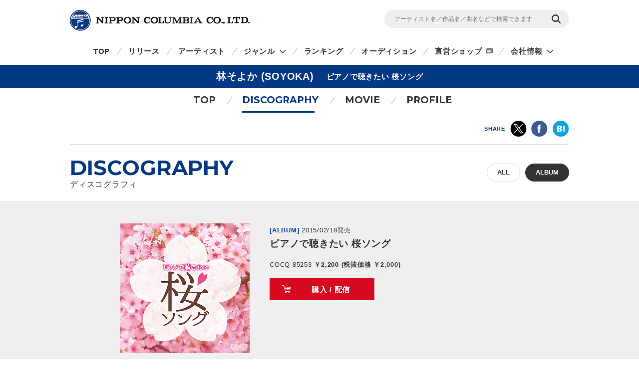

--- FILE ---
content_type: text/html
request_url: https://columbia.jp/artist-info/soyoka/discography/COCQ-85253.html
body_size: 30440
content:
<!DOCTYPE html>
<html lang="ja">
<head prefix="og: http://ogp.me/ns#">
<meta charset="UTF-8">
<meta http-equiv="X-UA-Compatible" content="IE=edge">
<title>ピアノで聴きたい 桜ソング | ディスコグラフィ | 林そよか (SOYOKA) | 日本コロムビアオフィシャルサイト</title>

<meta name="description" content="林そよか (SOYOKA)のピアノで聴きたい 桜ソングの詳細ページです。CD・DVD・動画の視聴・購入ができます。">
<meta name="keywords" content="卒業,さくら,卒業ソング,別れ,わかれ,桜,サクラ,さくらソング,sakurainstrumental">

<!-- ogp -->
<meta name="twitter:card" content="summary">
<meta name="twitter:site" content="@NipponColumbia">
<meta property="og:site_name" content="日本コロムビア公式サイト" />
<meta property="og:type" content="article" />
<meta property="og:title" content="ピアノで聴きたい 桜ソング | ディスコグラフィ | 林そよか (SOYOKA) | 日本コロムビアオフィシャルサイト" />
<meta property="og:description" content="林そよか (SOYOKA)のピアノで聴きたい 桜ソングの詳細ページです。CD・DVD・動画の視聴・購入ができます。" />
<meta property="og:url" content="https://columbia.jp/artist-info/soyoka/discography/COCQ-85253.html" />
<meta property="og:image" content="https://columbia.jp/artist-info/jacket/COCQ-85253.jpg" />
<!-- /ogp -->

<!--共通meta(SSI) START-->
<meta name="viewport" content="width=device-width, initial-scale=1, user-scalable=yes">
<meta name="format-detection" content="telephone=no">



<link rel="shortcut icon" type="image/vnd.microsoft.icon" href="/rn17/img/favicon.ico">
<link rel="apple-touch-icon-precomposed" href="/rn17/img/apple-touch-icon-precomposed.png">

<!-- common style -->
<link href="https://fonts.googleapis.com/css?family=Montserrat:700" rel="stylesheet">
<link rel="stylesheet" href="/rn17/js/libs/css/magnific-popup.css">
<link rel="stylesheet" href="/rn17/css/common/common.css">
<link rel="stylesheet" href="/rn17/css/common/iconfont.css">
<link rel="stylesheet" href="/rn17/js/libs/css/slick.css">

<!-- /common style -->


<!--[if lte IE 8]>
<script src="/rn17/component/libs/js/html5shiv.min.js"></script>
<![endif]-->



<!-- Analyze Tag -->
<!-- Google Tag Manager -->
<script>(function(w,d,s,l,i){w[l]=w[l]||[];w[l].push({'gtm.start':
new Date().getTime(),event:'gtm.js'});var f=d.getElementsByTagName(s)[0],
j=d.createElement(s),dl=l!='dataLayer'?'&l='+l:'';j.async=true;j.src=
'https://www.googletagmanager.com/gtm.js?id='+i+dl;f.parentNode.insertBefore(j,f);
})(window,document,'script','dataLayer','GTM-PRRNVD');</script>
<!-- End Google Tag Manager -->

<!-- End Analyze Tag -->

<!--共通meta END-->



<link rel="stylesheet" href="/rn17/css/artist-info/common.css">
<link rel="stylesheet" href="/rn17/css/artist-info/discography/detail.css">


</head>

<body id="top">

<!--共通analyze(SSI) START-->
<!-- Analyze Tag -->
<!-- Google Tag Manager (noscript) -->
<noscript><iframe src="https://www.googletagmanager.com/ns.html?id=GTM-PRRNVD"
height="0" width="0" style="display:none;visibility:hidden"></iframe></noscript>
<!-- End Google Tag Manager (noscript) -->

<!-- End Analyze Tag -->
<!--共通analyze END-->


<div class="wrapper">

	<!--共通Header(SSI) START-->
	<header id="header" class="wrp-header-area">
		<div class="wrp-header-snav js-header-snav ga-header-snav"><!-- .snav-open -->
			<p class="logo"><a href="/">NIPPON COLUMBIA CO.,LTD.</a></p>
			<div class="header-snav">
				<div class="wrp-search-box">
					<form class="search-form" action="/search">
						<input type="" name="sc[kw]" class="search-input" placeholder="アーティスト名／作品名／曲名などで検索できます">
						<input value="検索" type="submit" class="search-submit">
					</form>
				</div>
				<!-- <nav class="snav">
					<ul class="snav-list">
						<li><a href="/sitemap/">サイトマップ</a></li>
						<li><a href="#dummy">お問い合わせ</a></li>
					</ul>
				</nav> -->
				<span class="btn-snav-close"><a href="#" class="js-spsearch-close">閉じる</a></span>
			</div>
			<div class="wrp-sp-header ga-sp-header">
				<span class="btn-menu js-spmenu"><a href="#">メニュー</a></span>
				<span class="btn-search js-spsearch"><a href="#">検索</a></span>
			<!-- /.header-sp --></div>
		<!-- /.wrp-header-snav --></div>
		<div class="wrp-header-gnav js-header-gnav ga-header-gnav"><!-- .gnav-open -->
			<div class="header-gnav">
				<nav class="gnav">
					<ul class="gnav-list js-gnav-list">
						<li class="gnav-top"><a href="/">TOP</a></li>
						<li class="gnav-release"><a href="/release/">リリース</a></li>
						<li class="gnav-artist"><a href="/artists/index_a.html">アーティスト</a></li>
						<li class="gnav-genre js-gnav-more"><!-- .lower-open -->
							<a href="#" class="icn-more">ジャンル</a>
							<ul class="gnav-list-lower">
								<li><a href="/j-pop/">J-POP・ロック</a></li>
								<li><a href="/enka/">演歌 / 歌謡曲</a></li>
								<li><a href="/animex/">アニメ / 特撮</a></li>
								<li><a href="/education/">キッズ / ファミリー</a></li>
								<li><a href="/classics/">クラシック</a></li>
								<li><a href="/jazz/">ジャズ / フュージョン</a></li>
								<li><a href="/international/">インターナショナル</a></li>
								<li><a href="/hougaku/">伝統音楽 / 落語・演芸</a></li>
<!--								<li><a href="/dvd/">映像作品</a></li>-->
								<li><a href="/game/">ゲーム</a></li>
								<li><a href="/others/">その他</a></li>
							</ul>
						</li>
						<li class="gnav-ranking"><a href="/ranking/">ランキング</a></li>
						<li class="gnav-audition"><a href="/audition/">オーディション</a></li>
<!--
						<li class="gnav-store"><a href="http://columbia.jp/shop/">直営ショップ</a></li>
-->
						<li class="gnav-store"><a href="http://shop.columbia.jp/shop/default.aspx?utm_source=columbia.jp&utm_medium=globalnavi" target="_blank" class="icn-blank">直営ショップ</a></li>
						<li class="gnav-genre js-gnav-more">
							<a href="#" class="icn-more">会社情報</a>
							<ul class="gnav-list-lower">
								<li><a href="/company/" target="_blank" class="icn-blank">カンパニーサイト</a></li>
								<li><a href="/company/corporate/career/" target="_blank" class="icn-blank">採用情報</a></li>
							</ul>
						</li>
<!--
                        <li class="gnav-company"><a href="/company/" target="_blank" class="icn-blank">会社情報</a></li>
-->
                        <li class="gnav-sitemap"><a href="/sitemap/">サイトマップ</a></li>
						<li class="gnav-contact"><a href="/company/contact_us/" target="_blank">お問い合わせ</a></li>
					</ul>
				</nav>
			</div>
			<span class="btn-gnav-close"><a href="#" class="js-spmenu-close">閉じる</a></span>
		<!-- /.wrp-header-gnav --></div>
	<!-- /.wrp-header-area --></header>

<!--共通Header END-->


		<div id="contents" class="contents-area contents-single">

		<h1 class="mod-ttl-main"><span class="ttl-main-inner">林そよか (SOYOKA)<span class="sub-txt">ピアノで聴きたい 桜ソング</span></span></h1>

		<div class="wrp-lnav">
					<nav class="lnav">
				<ul class="lnav-list">
					<li class="lnav-top"><a href="/artist-info/soyoka/">TOP</a></li>
										<li class="lnav-discography lnav-act"><a href="/artist-info/soyoka/discography/">DISCOGRAPHY</a></li>
										<li class="lnav-movie"><a href="/artist-info/soyoka/movie/" class="icn-more">MOVIE</a></li>
										<li class="lnav-profile"><a href="/artist-info/soyoka/prof.html" class="icn-blank">PROFILE</a></li>
				</ul>
			</nav>

		<!-- /.wrp-lnav --></div>

		<div class="wrp-head-sns-share sp-none">
			<div class="wrp-cts-area">
				<dl class="share-list">
					<dt class="share-ttl">SHARE</dt>
					<dd class="share-twitter ga-twitter"><a href="https://twitter.com/share?url=https%3A%2F%2Fcolumbia.jp%2Fartist-info%2Fsoyoka%2Fdiscography%2FCOCQ-85253.html&text=%E3%83%94%E3%82%A2%E3%83%8E%E3%81%A7%E8%81%B4%E3%81%8D%E3%81%9F%E3%81%84+%E6%A1%9C%E3%82%BD%E3%83%B3%E3%82%B0+%7C+%E3%83%87%E3%82%A3%E3%82%B9%E3%82%B3%E3%82%B0%E3%83%A9%E3%83%95%E3%82%A3+%7C+%E6%9E%97%E3%81%9D%E3%82%88%E3%81%8B+%28SOYOKA%29+%7C+%E6%97%A5%E6%9C%AC%E3%82%B3%E3%83%AD%E3%83%A0%E3%83%93%E3%82%A2%E3%82%AA%E3%83%95%E3%82%A3%E3%82%B7%E3%83%A3%E3%83%AB%E3%82%B5%E3%82%A4%E3%83%88&via=NipponColumbia" target="_blank"><img src="/rn17/img/common/icn/icn_share_twitter.png" alt="twitter" class="hovr" /></a></dd>
					<dd class="share-facebook ga-facebook"><a href="https://www.facebook.com/sharer/sharer.php?u=https%3A%2F%2Fcolumbia.jp%2Fartist-info%2Fsoyoka%2Fdiscography%2FCOCQ-85253.html" target="_blank"><img src="/rn17/img/common/icn/icn_share_facebook.png" alt="Facebook" class="hovr" /></a></dd>
					<!--<dd class="share-googleplus ga-googleplus"><a href="https://plus.google.com/share?url=https%3A%2F%2Fcolumbia.jp%2Fartist-info%2Fsoyoka%2Fdiscography%2FCOCQ-85253.html" target="_blank"><img src="/rn17/img/common/icn/icn_share_googleplus.png" alt="google plus" class="hovr" /></a></dd>-->
					<dd class="share-hatena ga-hatena"><a href="http://b.hatena.ne.jp/entry/https://columbia.jp/artist-info/soyoka/discography/COCQ-85253.html" target="_blank"><img src="/rn17/img/common/icn/icn_share_hatena.png" alt="はてなブックマーク" class="hovr" /></a></dd>
					<dd class="share-line ga-line"><a href="http://line.me/R/msg/text/?https%3A%2F%2Fcolumbia.jp%2Fartist-info%2Fsoyoka%2Fdiscography%2FCOCQ-85253.html" target="_blank"><img src="/rn17/img/common/icn/icn_share_line.png" alt="LINE" class="hovr" /></a></dd>
				</dl>
			</div>
		<!-- /.wrp-head-sns-share --></div>

		<div class="wrp-section-release">
			<div class="wrp-cts-area">
				<h2 class="mod-ttl-page">DISCOGRAPHY <span class="sub-txt">ディスコグラフィ</span></h2>
				<div class="wrp-category-btn">
																				<a href="/artist-info/soyoka/discography/" class="category-btn mod-btn-radius w-auto">ALL</a>
																				<!--					<p class="category-btn mod-btn-radius w-auto act">ALBUM</p>-->
					<a href="/artist-info/soyoka/discography/album.html" class="category-btn mod-btn-radius w-auto act">ALBUM</a>
																																		<!-- /.wrp-category-btn --></div>
			</div>
		</div>


		<div class="wrp-product-area">
			<div id="productModule" class="wrp-product-module">

				<div class="js-item-group show-try"><!-- .show-try .show-buy -->

					<div class="wrp-item-information">
						<p class="item-artist"><a href="/artist-info/soyoka/">林そよか (SOYOKA)</a></p>
						<div class="item-img">
							<p class="img-inner"><img src="https://columbia.jp/artist-info/jacket/COCQ-85253.jpg" alt="ピアノで聴きたい 桜ソング" /></p>
						</div>
						<div class="item-detail">
							<div class="wrp-item-info1">
								<span class="item-device">[ALBUM]</span>
								<span class="item-date">2015/02/18発売</span>
							</div>
							<p class="item-ttl">ピアノで聴きたい 桜ソング</p>
							<p class="item-id">COCQ-85253<span class="item-price">
														￥2,200 (税抜価格 ￥2,000)																												</span></p>
														<div class="wrp-item-btn">
																<a href="#show-buy" class="btn-buy js-btn-buy hovr">購入 / 配信</a>
																<a href="#show-try" class="btn-try js-btn-try hovr">作品情報</a>
															</div>
						</div>
					<!-- /.wrp-item-information --></div>

					<div id="buyContents" class="item-contents js-item-contents">

						<div class="wrp-shop-list">
																					<div class="wrp-download-list">
								<p class="shop-ttl">配信</p>
								<ul class="download-list">
																		<li class="btn-itunes"><a href="https://itunes.apple.com/jp/album/id962733475?app=itunes" class="ga-buy-download hovr" data-name="林そよか (SOYOKA)/ピアノで聴きたい 桜ソング" target="_blank">iTunes</a></li>
																											<li><a href="http://recochoku.jp/album/A1001759792/" class="ga-buy-download hovr" data-name="林そよか (SOYOKA)/ピアノで聴きたい 桜ソング" target="_blank">レコチョク</a></li>
																																												</ul>
							</div>
													</div>

					<!-- /#buyContents --></div>

					<div id="tryContents" class="item-contents js-item-contents">
																								<div class="wrp-stream-list">
							<ul class="stream-list">
																<li>
									<div class="wrp-play-stream">
										<p class="stream-ttl">1.さくら(独唱) (森山直太朗)</p>
										<div class="wrp-play-btn">
																						<a href="#play-music" class="play-music js-play-music ga-play-music" data-name="林そよか (SOYOKA)/さくら(独唱) (森山直太朗)" data-id="b3w1jf43">試聴</a>
																																</div>
									</div>
									<div class="wrp-embed-area js-embed-area"></div>
								</li>
															<li>
									<div class="wrp-play-stream">
										<p class="stream-ttl">2.桜 (コブクロ)</p>
										<div class="wrp-play-btn">
																						<a href="#play-music" class="play-music js-play-music ga-play-music" data-name="林そよか (SOYOKA)/桜 (コブクロ)" data-id="e5h952k1">試聴</a>
																																</div>
									</div>
									<div class="wrp-embed-area js-embed-area"></div>
								</li>
															<li>
									<div class="wrp-play-stream">
										<p class="stream-ttl">3.桜の木になろう (AKB48)</p>
										<div class="wrp-play-btn">
																						<a href="#play-music" class="play-music js-play-music ga-play-music" data-name="林そよか (SOYOKA)/桜の木になろう (AKB48)" data-id="v36v2nbq">試聴</a>
																																</div>
									</div>
									<div class="wrp-embed-area js-embed-area"></div>
								</li>
															<li>
									<div class="wrp-play-stream">
										<p class="stream-ttl">4.チェリー (スピッツ)</p>
										<div class="wrp-play-btn">
																						<a href="#play-music" class="play-music js-play-music ga-play-music" data-name="林そよか (SOYOKA)/チェリー (スピッツ)" data-id="zlj152mc">試聴</a>
																																</div>
									</div>
									<div class="wrp-embed-area js-embed-area"></div>
								</li>
															<li>
									<div class="wrp-play-stream">
										<p class="stream-ttl">5.桜 (FUNKY MONKEY BABYS)</p>
										<div class="wrp-play-btn">
																						<a href="#play-music" class="play-music js-play-music ga-play-music" data-name="林そよか (SOYOKA)/桜 (FUNKY MONKEY BABYS)" data-id="qnedd5ue">試聴</a>
																																</div>
									</div>
									<div class="wrp-embed-area js-embed-area"></div>
								</li>
															<li>
									<div class="wrp-play-stream">
										<p class="stream-ttl">6.千本桜 (黒うさP feat.初音ミク)</p>
										<div class="wrp-play-btn">
																						<a href="#play-music" class="play-music js-play-music ga-play-music" data-name="林そよか (SOYOKA)/千本桜 (黒うさP feat.初音ミク)" data-id="e33y2h9s">試聴</a>
																																</div>
									</div>
									<div class="wrp-embed-area js-embed-area"></div>
								</li>
															<li>
									<div class="wrp-play-stream">
										<p class="stream-ttl">7.Sakura (レミオロメン)</p>
										<div class="wrp-play-btn">
																						<a href="#play-music" class="play-music js-play-music ga-play-music" data-name="林そよか (SOYOKA)/Sakura (レミオロメン)" data-id="t47n6o07">試聴</a>
																																</div>
									</div>
									<div class="wrp-embed-area js-embed-area"></div>
								</li>
															<li>
									<div class="wrp-play-stream">
										<p class="stream-ttl">8.桜坂 (福山雅治)</p>
										<div class="wrp-play-btn">
																						<a href="#play-music" class="play-music js-play-music ga-play-music" data-name="林そよか (SOYOKA)/桜坂 (福山雅治)" data-id="f38181zi">試聴</a>
																																</div>
									</div>
									<div class="wrp-embed-area js-embed-area"></div>
								</li>
															<li>
									<div class="wrp-play-stream">
										<p class="stream-ttl">9.桜色舞うころ (中島美嘉)</p>
										<div class="wrp-play-btn">
																						<a href="#play-music" class="play-music js-play-music ga-play-music" data-name="林そよか (SOYOKA)/桜色舞うころ (中島美嘉)" data-id="n5we4vb5">試聴</a>
																																</div>
									</div>
									<div class="wrp-embed-area js-embed-area"></div>
								</li>
															<li>
									<div class="wrp-play-stream">
										<p class="stream-ttl">10.SAKURA (いきものがかり)</p>
										<div class="wrp-play-btn">
																						<a href="#play-music" class="play-music js-play-music ga-play-music" data-name="林そよか (SOYOKA)/SAKURA (いきものがかり)" data-id="gwu4vi38">試聴</a>
																																</div>
									</div>
									<div class="wrp-embed-area js-embed-area"></div>
								</li>
															<li>
									<div class="wrp-play-stream">
										<p class="stream-ttl">11.3月9日 (レミオロメン)</p>
										<div class="wrp-play-btn">
																						<a href="#play-music" class="play-music js-play-music ga-play-music" data-name="林そよか (SOYOKA)/3月9日 (レミオロメン)" data-id="s6eux665">試聴</a>
																																</div>
									</div>
									<div class="wrp-embed-area js-embed-area"></div>
								</li>
															<li>
									<div class="wrp-play-stream">
										<p class="stream-ttl">12.SAKURAドロップス (宇多田ヒカル)</p>
										<div class="wrp-play-btn">
																						<a href="#play-music" class="play-music js-play-music ga-play-music" data-name="林そよか (SOYOKA)/SAKURAドロップス (宇多田ヒカル)" data-id="e8bxhb02">試聴</a>
																																</div>
									</div>
									<div class="wrp-embed-area js-embed-area"></div>
								</li>
															<li>
									<div class="wrp-play-stream">
										<p class="stream-ttl">13.桜会(さくらえ) (ゆず)</p>
										<div class="wrp-play-btn">
																						<a href="#play-music" class="play-music js-play-music ga-play-music" data-name="林そよか (SOYOKA)/桜会(さくらえ) (ゆず)" data-id="e1798r4n">試聴</a>
																																</div>
									</div>
									<div class="wrp-embed-area js-embed-area"></div>
								</li>
															<li>
									<div class="wrp-play-stream">
										<p class="stream-ttl">14.夜桜お七 (坂本冬美)</p>
										<div class="wrp-play-btn">
																						<a href="#play-music" class="play-music js-play-music ga-play-music" data-name="林そよか (SOYOKA)/夜桜お七 (坂本冬美)" data-id="g7z4wa3c">試聴</a>
																																</div>
									</div>
									<div class="wrp-embed-area js-embed-area"></div>
								</li>
															<li>
									<div class="wrp-play-stream">
										<p class="stream-ttl">15.桜の栞 (AKB48)</p>
										<div class="wrp-play-btn">
																						<a href="#play-music" class="play-music js-play-music ga-play-music" data-name="林そよか (SOYOKA)/桜の栞 (AKB48)" data-id="n48j558w">試聴</a>
																																</div>
									</div>
									<div class="wrp-embed-area js-embed-area"></div>
								</li>
															<li>
									<div class="wrp-play-stream">
										<p class="stream-ttl">16.手紙〜拝啓十五の君へ〜 (アンジェラ・アキ)</p>
										<div class="wrp-play-btn">
																						<a href="#play-music" class="play-music js-play-music ga-play-music" data-name="林そよか (SOYOKA)/手紙〜拝啓十五の君へ〜 (アンジェラ・アキ)" data-id="w8427017">試聴</a>
																																</div>
									</div>
									<div class="wrp-embed-area js-embed-area"></div>
								</li>
														</ul>
						<!-- /.wrp-stream-list --></div>
												
					<!-- /#tryContents --></div>

										<p class="sp-btn-buy pc-none"><a href="#show-buy" class="btn-buy js-btn-buy">購入 / 配信</a></p>
										<!-- /.js-item-group --></div>
									<div class="wrp-stream-notice">
					<p class="txt-notice">※お使いの環境では試聴機能をご利用いただけません。当サイトの推奨環境をご参照ください。</p>
					<p class="link-notice"><a href="/sitepolicy/#accessibility" class="mod-link">推奨環境・免責事項</a></p>
					<!-- /.wrp-stream-notice --></div>
								<p class="small mt20 ml5 mr5">※音楽配信サービスにおいては、CD等のパッケージ商品と収録内容が異なる場合やお取り扱いが無い場合もありますので、お求めの際は充分にご注意ください。</p>

			<!-- /#productModule --></div>

		<!-- /.wrp-product-area --></div>

			<div class="wrp-cts-area">
				<div class="wrp-notice-area">
				<div class="wrp-free-area">
				<p>*( )内は、オリジナル・アーティストです</p>
				</div>
				</div>
			</div>

<!--商品紹介-->
		<div class="wrp-introduction-area">
			<div class="wrp-cts-area">
				<div class="wrp-free-area"><p><b>J-POP《桜ソング》の数々と卒業ソングの選りすぐりを、アコースティックピアノの極上サウンドにのせて！</b><br />
別れと出会いの春を、切なくも暖かな想いで歌いあげる、《桜ソング》。私たちの心の琴線に触れる名曲の数々は、桜の情景を目の前に浮かべさせてくれ、その美しさと儚さを改めて感じさせてくれます。春の息吹を感じるこの季節に欠かせない名曲として浸透した《桜ソング》の数々と、卒業ソングの選りすぐりを、アコースティックピアノの極上のサウンドでお届け。林そよかの上質のアレンジ＆演奏にも是非ご注目を。お気に入りの《桜ソング》で、貴方の心を春色の響きで一杯にしてください。<br />
<br />
林そよか 編曲・ピアノ</p></div>
			</div>
		<!-- /.wrp-introduction-area --></div>

		<div class="wrp-foot-sns-share">
			<div class="wrp-cts-area">
				<dl class="share-list">
					<dt class="share-ttl">SHARE</dt>
					<dd class="share-twitter ga-twitter"><a href="https://twitter.com/share?url=https%3A%2F%2Fcolumbia.jp%2Fartist-info%2Fsoyoka%2Fdiscography%2FCOCQ-85253.html&text=%E3%83%94%E3%82%A2%E3%83%8E%E3%81%A7%E8%81%B4%E3%81%8D%E3%81%9F%E3%81%84+%E6%A1%9C%E3%82%BD%E3%83%B3%E3%82%B0+%7C+%E3%83%87%E3%82%A3%E3%82%B9%E3%82%B3%E3%82%B0%E3%83%A9%E3%83%95%E3%82%A3+%7C+%E6%9E%97%E3%81%9D%E3%82%88%E3%81%8B+%28SOYOKA%29+%7C+%E6%97%A5%E6%9C%AC%E3%82%B3%E3%83%AD%E3%83%A0%E3%83%93%E3%82%A2%E3%82%AA%E3%83%95%E3%82%A3%E3%82%B7%E3%83%A3%E3%83%AB%E3%82%B5%E3%82%A4%E3%83%88&via=NipponColumbia" target="_blank"><img src="/rn17/img/common/icn/icn_share_twitter.png" alt="twitter" class="hovr" /></a></dd>
					<dd class="share-facebook ga-facebook"><a href="https://www.facebook.com/sharer/sharer.php?u=https%3A%2F%2Fcolumbia.jp%2Fartist-info%2Fsoyoka%2Fdiscography%2FCOCQ-85253.html" target="_blank"><img src="/rn17/img/common/icn/icn_share_facebook.png" alt="Facebook" class="hovr" /></a></dd>
					<!--<dd class="share-googleplus ga-googleplus"><a href="https://plus.google.com/share?url=https%3A%2F%2Fcolumbia.jp%2Fartist-info%2Fsoyoka%2Fdiscography%2FCOCQ-85253.html" target="_blank"><img src="/rn17/img/common/icn/icn_share_googleplus.png" alt="google plus" class="hovr" /></a></dd>-->
					<dd class="share-hatena ga-hatena"><a href="http://b.hatena.ne.jp/entry/https://columbia.jp/artist-info/soyoka/discography/COCQ-85253.html" target="_blank"><img src="/rn17/img/common/icn/icn_share_hatena.png" alt="はてなブックマーク" class="hovr" /></a></dd>
					<dd class="share-line ga-line"><a href="http://line.me/R/msg/text/?https%3A%2F%2Fcolumbia.jp%2Fartist-info%2Fsoyoka%2Fdiscography%2FCOCQ-85253.html" target="_blank"><img src="/rn17/img/common/icn/icn_share_line.png" alt="LINE" class="hovr" /></a></dd>
				</dl>
			</div>
		<!-- /.wrp-foot-sns-share --></div>

		<div class="wrp-lnav wrp-lnav-foot">
					<nav class="lnav">
				<ul class="lnav-list">
					<li class="lnav-top"><a href="/artist-info/soyoka/">TOP</a></li>
										<li class="lnav-discography lnav-act"><a href="/artist-info/soyoka/discography/">DISCOGRAPHY</a></li>
										<li class="lnav-movie"><a href="/artist-info/soyoka/movie/" class="icn-more">MOVIE</a></li>
										<li class="lnav-profile"><a href="/artist-info/soyoka/prof.html" class="icn-blank">PROFILE</a></li>
				</ul>
			</nav>

		<!-- /.wrp-lnav --></div>

	<!-- /#contents --></div>

	<div id="breadcrumb" class="wrp-breadcrumb">
		<div class="breadcrumb-inner">
			<a href="/">TOP</a>
			<a href="/artist-info/soyoka/">林そよか (SOYOKA)</a>
			<a href="/artist-info/soyoka/discography/">ディスコグラフィ</a>
			<span>ピアノで聴きたい 桜ソング</span>
		</div>
	<!-- /#breadcrumb --></div>



	<!--共通Footer(SSI) START-->
	<footer id="footer" class="wrp-footer ga-footer">
		<div class="footer-inner">
			<div class="wrp-footer-cts">
				<div class="wrp-foot-sns">
					<span class="logo-columbia"><img src="/rn17/img/common/logo/logo.png" alt="Columbia" /></span>
					<span class="logo-colochan"><a href="/colochan/"><img src="/rn17/img/common/logo/img_colochan.png" alt="コロちゃん" /></a></span>
					<p class="sns-ttl">FOLLOW COLUMBIA</p>
					<p class="sns-txt">最新情報をSNSやメルマガでも</p>
					<ul class="sns-list">
						<li><a href="https://www.facebook.com/NipponColumbia.Music" target="_blank"><img src="/rn17/img/common/icn/icn_facebook.png" alt="Facebook" class="hovr" /></a></li>
						<li><a href="https://twitter.com/nipponcolumbia" target="_blank"><img src="/rn17/img/common/icn/icn_twitter.png" alt="twitter" class="hovr" /></a></li>
						<li><a href="https://www.youtube.com/user/ColumbiaMusicJp" target="_blank"><img src="/rn17/img/common/icn/icn_youtube.png" alt="YouTube" class="hovr" /></a></li>
						<li><a href="https://columbia.jp/mailmagazine/"><img src="/rn17/img/common/icn/icn_mail.png" alt="mail" class="hovr" /></a></li>
					</ul>
				</div>
				<div class="wrp-fnav">
					<div class="fnav-clm">
						<ul class="fnav-list fnav-clm-genre">
							<li><a href="/j-pop/">J-POP・ROCK</a></li>
							<li><a href="/enka/">演歌 / 歌謡曲</a></li>
							<li><a href="/animex/">アニメ / 特撮</a></li>
							<li><a href="/education/">キッズ / ファミリー</a></li>
							<li><a href="/classics/">クラシック</a></li>
							<li><a href="/jazz/">ジャズ / フュージョン</a></li>
							<li><a href="/international/">インターナショナル</a></li>
							<li><a href="/hougaku/">伝統音楽 / 落語・演芸</a></li>
<!--							<li><a href="/dvd/">映像作品</a></li>-->
							<li><a href="/game/">ゲーム</a></li>
							<li><a href="/others/">その他</a></li>
						</ul>
					</div>
					<div class="fnav-clm fnav-clm-news">
						<ul class="fnav-list">
							<li><a href="/release/">最新リリース</a></li>
							<li><a href="/news/">ニュース</a></li>
							<li><a href="/artists/index_a.html">アーティスト</a></li>
						</ul>
					</div>
					<div class="fnav-clm fnav-clm-other">
						<ul class="fnav-list">
<!--
							<li><a href="https://shop.columbia.jp/shop/default.aspx?utm_source=columbia.jp&utm_campaign=footer&utm_medium=referral" target="_blank">直営ショップ</a></li>
-->
							<li><a href="https://shop.columbia.jp/shop/default.aspx?utm_source=columbia.jp&utm_medium=footer" target="_blank">直営ショップ</a></li>
							<li>会社情報[Company]<br>
> <a href="https://columbia.jp/company/" target="_blank">日本語</a>／<a href="https://columbia.jp/company/en/" target="_blank">English</a></li>
							<li><a href="https://columbia.jp/company/career/" target="_blank">採用情報</a></li>
							<li><a href="https://columbia.jp/legal/">音源使用申請</a></li>
							<li>お問い合わせ[Inquiry]<br />
> <a href="https://columbia.jp/company/contact_us/" target="_blank">日本語</a>／<a href="https://columbia.jp/inquiry/" target="_blank">English</a></li>
							<li><a href="/colochan/">「コロちゃん」のご紹介</a></li>
							<li><a href="/sitemap/">サイトマップ</a></li>
						</ul>
					</div>
				</div>
			<!-- /.wrp-footer-cts --></div>
			<div class="wrp-footer-btm">
				<ul class="fnav-sub-list">
					<li><a href="/privacypolicy/">個人情報保護方針</a></li>
					<li><a href="/sitepolicy/">サイトポリシー</a></li>
				</ul>
				<p class="txt-copyright">&copy; 2026 NIPPON COLUMBIA CO.,LTD.</p>
			<!-- /.wrp-footer-btm --></div>
			<span class="btn-pagetop"><a href="#top" class="js-btn-pagetop"><img src="/rn17/img/common/btn/btn_pagetop.png" alt="PAGE TOP" class="hovr" /></a></span>
		<!-- /.footer-inner --></div>
	<!-- /.wrp-footer --></footer>

	<div id="itemModule" class="modal"></div>

<!--共通Footer END-->


<!-- /.wrapper --></div>

<!--共通script(SSI) START-->
<!-- common function -->
<script src="//ajax.googleapis.com/ajax/libs/jquery/1.12.4/jquery.min.js"></script>
<script>!window.jQuery && document.write('<script src="/rn17/js/libs/jquery-1.12.4.min.js"><\/script>')</script>
<script src="/rn17/js/libs/jquery.easing.1.3.js"></script>
<script src="/rn17/js/libs/jquery.cookie.js"></script>
<script src="/rn17/js/libs/jquery.magnific-popup.min.js"></script>
<script src="/rn17/js/libs/jquery.placeholder.min.js"></script>
<script src="/rn17/js/libs/jquery.matchHeight-min.js"></script>
<script src="/rn17/js/libs/jquery.shuffle.modernizr.min.js"></script>
<script src="/rn17/js/libs/jquery.shuffle.min.js"></script>
<script src="/rn17/js/libs/slick.min.js"></script>
<script src="/rn17/js/common/r.js"></script>
<script src="/rn17/js/common/function.js"></script>

<!-- /common function -->
<!--共通script END-->




</body>
</html>
